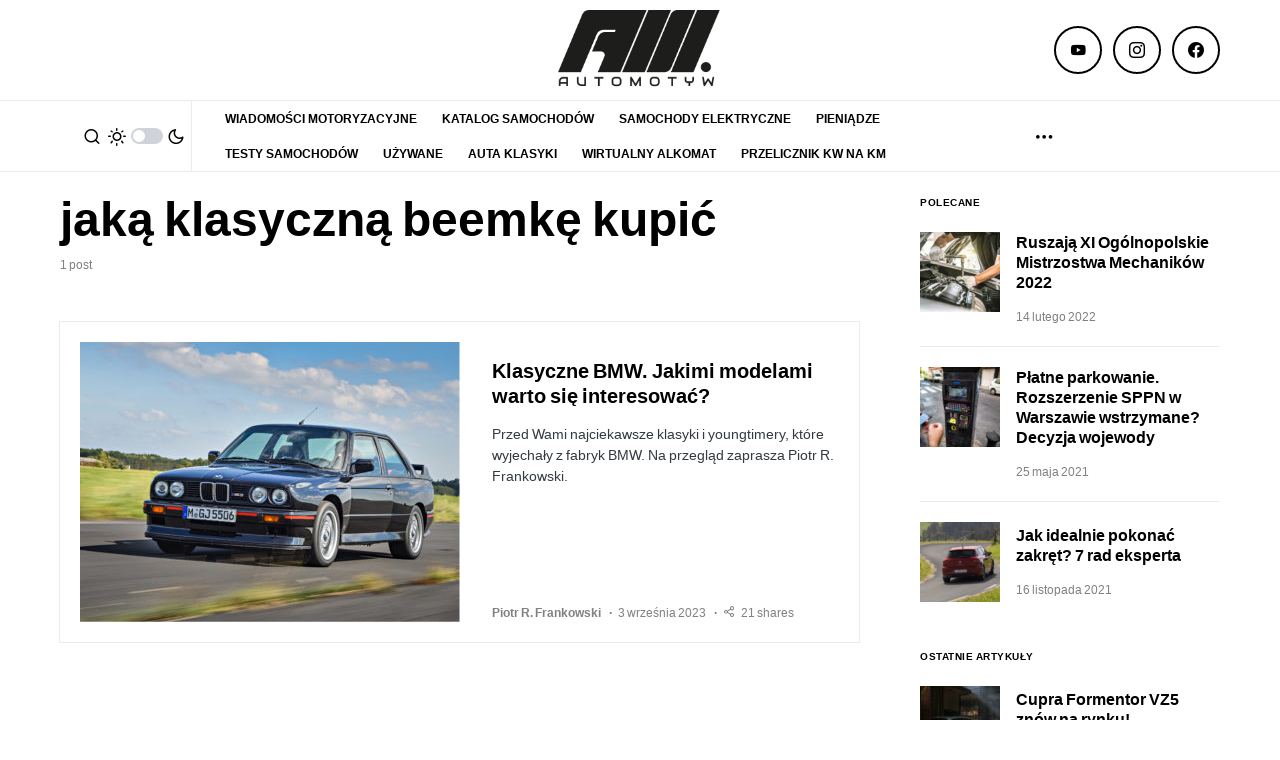

--- FILE ---
content_type: text/html; charset=utf-8
request_url: https://www.google.com/recaptcha/api2/aframe
body_size: 268
content:
<!DOCTYPE HTML><html><head><meta http-equiv="content-type" content="text/html; charset=UTF-8"></head><body><script nonce="UOqLGwRYbosNC2UO9pkDoA">/** Anti-fraud and anti-abuse applications only. See google.com/recaptcha */ try{var clients={'sodar':'https://pagead2.googlesyndication.com/pagead/sodar?'};window.addEventListener("message",function(a){try{if(a.source===window.parent){var b=JSON.parse(a.data);var c=clients[b['id']];if(c){var d=document.createElement('img');d.src=c+b['params']+'&rc='+(localStorage.getItem("rc::a")?sessionStorage.getItem("rc::b"):"");window.document.body.appendChild(d);sessionStorage.setItem("rc::e",parseInt(sessionStorage.getItem("rc::e")||0)+1);localStorage.setItem("rc::h",'1768718297516');}}}catch(b){}});window.parent.postMessage("_grecaptcha_ready", "*");}catch(b){}</script></body></html>